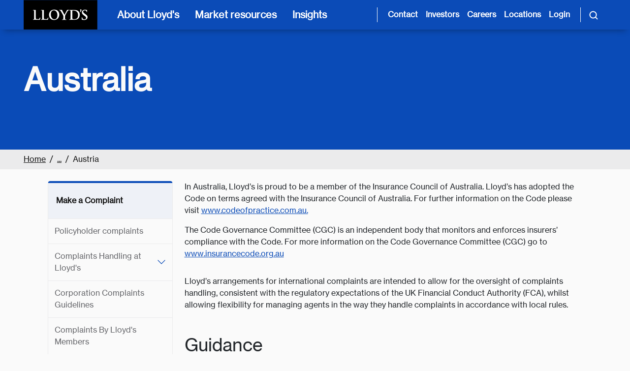

--- FILE ---
content_type: image/svg+xml
request_url: https://assets.lloyds.com/media-651c0e64-c1d0-4f97-90f7-883c69fe2ef2/420bc5c7-b86d-4b94-9101-58b4a1f7e136/Youtube.svg
body_size: 265
content:
<?xml version="1.0" encoding="UTF-8"?>
<svg width="19px" height="14px" viewBox="0 0 19 14" version="1.1" xmlns="http://www.w3.org/2000/svg" xmlns:xlink="http://www.w3.org/1999/xlink">
    <title>Components/Social/Youtube</title>
    <g id="Symbols" stroke="none" stroke-width="1" fill="none" fill-rule="evenodd">
        <g id="Components/Social/All" transform="translate(-87.000000, -3.000000)" fill="#FFFFFF">
            <g id="Components/Social/Youtube" transform="translate(87.000000, 3.000000)">
                <path d="M3.47145833,0.14320649 C6.32066667,-0.0473464151 12.675375,-0.0481241821 15.5285417,0.14320649 C18.6168333,0.350870268 18.9770417,2.18951136 19,7 C18.9770417,11.8190441 18.6136667,13.6499075 15.5285417,13.8567935 C12.675375,14.0481242 6.32145833,14.0473464 3.47145833,13.8567935 C0.383166667,13.6491297 0.0229583333,11.8104886 0,7 C0.0229583333,2.18095592 0.386333333,0.350092501 3.47145833,0.14320649 Z M7.125,3.88893216 L7.125,10.1110678 L13.4583333,6.99455563 L7.125,3.88893216 Z" id="Shape"></path>
            </g>
        </g>
    </g>
</svg>

--- FILE ---
content_type: image/svg+xml
request_url: https://assets.lloyds.com/media-651c0e64-c1d0-4f97-90f7-883c69fe2ef2/655e902d-22b9-4c3a-858b-76c433ed9823/icon_blue_call.svg
body_size: 525
content:
<svg width="24" height="24" viewBox="0 0 24 24" fill="none" xmlns="http://www.w3.org/2000/svg">
<path d="M17.2281 21.3999C16.8921 21.3999 16.5591 21.3469 16.2411 21.2459C13.0591 20.2249 10.2431 18.5039 7.87008 16.1309C5.49708 13.7579 3.77608 10.9429 2.75608 7.76292C2.38308 6.60192 2.68808 5.34191 3.55208 4.47491L4.87108 3.14992C5.57808 2.44192 6.81208 2.44092 7.51908 3.14692L10.2221 5.84992C10.8801 6.50792 10.9581 7.52892 10.4081 8.27892L9.39508 9.66092C9.34408 9.73092 9.34308 9.81992 9.39208 9.89592C10.0001 10.8459 10.7061 11.7249 11.4901 12.5089C12.2731 13.2919 13.1531 13.9979 14.1031 14.6079C14.1771 14.6549 14.2721 14.6539 14.3371 14.6049L15.7211 13.5909C16.4481 13.0589 17.5141 13.1419 18.1491 13.7769L20.8531 16.4809C21.2071 16.8349 21.4021 17.3049 21.4011 17.8059C21.4011 18.3049 21.2061 18.7759 20.8501 19.1289L19.5221 20.4509C18.9171 21.0549 18.0811 21.3999 17.2281 21.3999ZM6.19608 3.89992C6.04308 3.89992 5.90008 3.95991 5.79208 4.06791L4.47308 5.39292C3.95308 5.91292 3.77008 6.66992 3.99408 7.36592C4.95008 10.3459 6.56308 12.9859 8.78908 15.2109C11.0151 17.4379 13.6561 19.0519 16.6391 20.0079C17.3111 20.2249 18.0991 20.0339 18.6061 19.5299L19.9341 18.2079C20.0441 18.0989 20.1021 17.9599 20.1021 17.8059C20.1021 17.6529 20.0431 17.5089 19.9351 17.4019L17.2311 14.6979C17.0361 14.5019 16.7141 14.4759 16.4901 14.6409L15.1071 15.6539C14.6181 16.0129 13.9211 16.0359 13.4021 15.7039C12.3721 15.0439 11.4201 14.2789 10.5711 13.4309C9.72008 12.5799 8.95608 11.6279 8.29808 10.5999C7.95808 10.0699 7.97708 9.40092 8.34608 8.89492L9.35908 7.51192C9.52708 7.28292 9.50308 6.97191 9.30308 6.77191L6.60008 4.06691C6.49108 3.95791 6.35108 3.89992 6.19608 3.89992Z" fill="#0A4BB7"/>
</svg>


--- FILE ---
content_type: image/svg+xml
request_url: https://assets.lloyds.com/media/svg-assets/blue/export.svg
body_size: 527
content:
<svg width="24" height="24" viewBox="0 0 24 24" fill="none" xmlns="http://www.w3.org/2000/svg">
<path d="M17.35 13.35C16.991 13.35 16.7 13.641 16.7 14V18.35C16.7 19.094 16.095 19.7 15.35 19.7H6.65C5.906 19.7 5.3 19.095 5.3 18.35V9.65C5.3 8.906 5.905 8.3 6.65 8.3H11.35C11.709 8.3 12 8.009 12 7.65C12 7.291 11.71 7 11.35 7H6.65C5.189 7 4 8.189 4 9.65V18.349C4 19.811 5.189 21 6.65 21H15.35C16.811 21 18 19.811 18 18.35V14C18.001 13.641 17.71 13.35 17.35 13.35ZM14.693 4C14.334 4 14.043 4.291 14.043 4.65C14.043 5.009 14.334 5.3 14.693 5.3H18.78L11.89 12.19C11.636 12.444 11.636 12.856 11.89 13.11C12.017 13.237 12.184 13.3 12.35 13.3C12.516 13.3 12.683 13.237 12.81 13.11L19.7 6.22V10.306C19.7 10.665 19.991 10.956 20.35 10.956C20.709 10.956 21 10.665 21 10.306V4H14.693Z" fill="#0A4BB7"/>
</svg>


--- FILE ---
content_type: image/svg+xml
request_url: https://assets.lloyds.com/media/svg-assets/blue/files_doc.svg
body_size: 1097
content:
<svg width="24" height="24" viewBox="0 0 24 24" fill="none" xmlns="http://www.w3.org/2000/svg">
<path d="M7.214 14.015C7.214 13.591 7.119 13.252 6.929 12.998C6.74 12.744 6.456 12.617 6.08 12.617H5.367V15.353H6.063C6.451 15.353 6.74 15.237 6.929 15.004C7.12 14.773 7.214 14.443 7.214 14.015ZM15 2H4V10H2V18H4V21H20V7L15 2ZM15.3 4.138L17.861 6.699H15.3V4.138ZM4.34 11.753H6.2C6.512 11.753 6.795 11.807 7.049 11.915C7.303 12.023 7.521 12.175 7.7 12.371C7.879 12.567 8.018 12.805 8.114 13.085C8.21 13.365 8.258 13.675 8.258 14.015C8.258 14.347 8.212 14.649 8.12 14.918C8.028 15.189 7.892 15.419 7.712 15.611C7.532 15.802 7.311 15.952 7.046 16.057C6.782 16.163 6.481 16.216 6.141 16.216H4.34V11.753ZM18.7 19.7H5.3V18H18.7V19.7ZM8.631 14.003C8.631 13.667 8.682 13.357 8.783 13.073C8.886 12.789 9.032 12.544 9.224 12.338C9.415 12.132 9.648 11.97 9.92 11.852C10.191 11.735 10.497 11.675 10.838 11.675C11.174 11.675 11.478 11.735 11.749 11.852C12.021 11.97 12.254 12.132 12.445 12.338C12.637 12.544 12.784 12.789 12.886 13.073C12.988 13.357 13.038 13.667 13.038 14.003C13.038 14.335 12.987 14.644 12.886 14.927C12.783 15.211 12.637 15.457 12.445 15.665C12.254 15.873 12.021 16.035 11.749 16.151C11.478 16.266 11.174 16.325 10.838 16.325C10.497 16.325 10.192 16.266 9.92 16.151C9.648 16.035 9.415 15.873 9.224 15.665C9.032 15.457 8.885 15.211 8.783 14.927C8.682 14.644 8.631 14.335 8.631 14.003ZM14.55 14.591C14.604 14.772 14.68 14.926 14.778 15.056C14.876 15.187 14.996 15.288 15.138 15.363C15.28 15.437 15.439 15.473 15.615 15.473C15.891 15.473 16.109 15.396 16.269 15.24C16.429 15.084 16.521 14.889 16.544 14.658H17.57C17.554 14.882 17.498 15.093 17.402 15.291C17.306 15.489 17.182 15.664 17.03 15.816C16.862 15.984 16.662 16.11 16.43 16.194C16.198 16.278 15.926 16.32 15.614 16.32C15.29 16.32 14.993 16.261 14.723 16.146C14.452 16.03 14.222 15.869 14.03 15.663C13.839 15.457 13.689 15.212 13.583 14.928C13.478 14.645 13.425 14.336 13.425 14.004C13.425 13.672 13.477 13.364 13.58 13.08C13.684 12.796 13.831 12.55 14.021 12.342C14.21 12.134 14.441 11.971 14.71 11.853C14.981 11.736 15.281 11.676 15.613 11.676C15.861 11.676 16.09 11.705 16.298 11.763C16.506 11.822 16.686 11.909 16.838 12.025C17.041 12.172 17.2 12.352 17.315 12.565C17.429 12.777 17.5 13.008 17.528 13.26H16.508C16.476 13.048 16.381 12.873 16.223 12.736C16.065 12.597 15.86 12.529 15.608 12.529C15.416 12.529 15.249 12.566 15.107 12.639C14.965 12.713 14.847 12.817 14.753 12.949C14.658 13.081 14.588 13.237 14.539 13.417C14.491 13.597 14.468 13.793 14.468 14.005C14.468 14.217 14.495 14.411 14.55 14.591ZM18.7 10H5.3V3.3H14V8H18.7V10ZM9.972 15.059C10.07 15.192 10.192 15.295 10.338 15.371C10.484 15.447 10.652 15.485 10.845 15.485C11.036 15.485 11.204 15.447 11.349 15.371C11.493 15.295 11.613 15.191 11.708 15.059C11.805 14.927 11.877 14.772 11.925 14.591C11.973 14.411 11.996 14.215 11.996 14.003C11.996 13.791 11.973 13.594 11.925 13.412C11.877 13.23 11.805 13.071 11.708 12.934C11.612 12.798 11.492 12.693 11.349 12.617C11.204 12.541 11.037 12.503 10.845 12.503C10.653 12.503 10.484 12.541 10.338 12.617C10.192 12.693 10.069 12.799 9.972 12.934C9.873 13.071 9.8 13.23 9.749 13.412C9.699 13.594 9.675 13.791 9.675 14.003C9.675 14.215 9.699 14.411 9.749 14.591C9.8 14.771 9.873 14.927 9.972 15.059Z" fill="#0A4BB7"/>
</svg>
